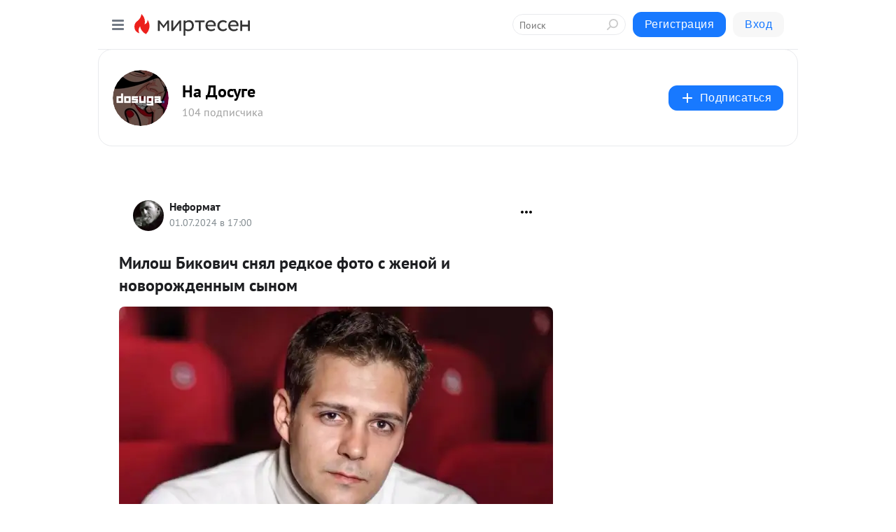

--- FILE ---
content_type: application/javascript;charset=UTF-8
request_url: https://exad.smi2.ru/jsapi?action=rtb_news&payload=CAMSJGU5ZjFmOTQ1LTZkZjYtNDZjNy04NDQ3LWMxNDAxMTVjYmEyMhpDEKbQ38sGIgVydV9SVSoMMy4yMS4xODYuMTUxMAE6JDE3NTc1YmUxLTI4NjYtNGE2Yy04ZDQ4LTA1NTgwYTAwNDA3NyKoAQiAChDQBRqfAU1vemlsbGEvNS4wIChNYWNpbnRvc2g7IEludGVsIE1hYyBPUyBYIDEwXzE1XzcpIEFwcGxlV2ViS2l0LzUzNy4zNiAoS0hUTUwsIGxpa2UgR2Vja28pIENocm9tZS8xMzEuMC4wLjAgU2FmYXJpLzUzNy4zNjsgQ2xhdWRlQm90LzEuMDsgK2NsYXVkZWJvdEBhbnRocm9waWMuY29tKSoRCOSkAxoLbWlydGVzZW4ucnUykQMKa2h0dHBzOi8vZG9zdWcubWlydGVzZW4ucnUvYmxvZy80MzI1NTA4Njg1NC9NaWxvc2gtQmlrb3ZpY2gtc255YWwtcmVka29lLWZvdG8tcy16aGVub3ktaS1ub3Zvcm96aGRlbm55aW0tc3lpEmxodHRwczovL2Rvc3VnYS5uZXQvem5hbWVuaXRvc3RpLzU1ODQ2LW1pbG9zaC1iaWtvdmljaC1zbmphbC1yZWRrb2UtZm90by1zLXpoZW5vai1pLW5vdm9yb3poZGVubnltLXN5bm9tLmh0bWwiswHQnNC40LvQvtGIINCR0LjQutC-0LLQuNGHINGB0L3Rj9C7INGA0LXQtNC60L7QtSDRhNC-0YLQviDRgSDQttC10L3QvtC5INC4INC90L7QstC-0YDQvtC20LTQtdC90L3Ri9C8INGB0YvQvdC-0LwgLSDQndCwINCU0L7RgdGD0LPQtSAtINCc0LXQtNC40LDQv9C70LDRgtGE0L7RgNC80LAg0JzQuNGA0KLQtdGB0LXQvUIaCIusBhILc2xvdF8xMDM5NDcYGiABQAJIrAI
body_size: 72
content:
_jsapi_callbacks_._3({"response_id":"e9f1f945-6df6-46c7-8447-c140115cba22","blocks":[{"block_id":103947,"tag_id":"slot_103947","items":[],"block_view_uuid":"","strategy_id":14}],"trace":[]});


--- FILE ---
content_type: application/javascript;charset=UTF-8
request_url: https://exad.smi2.ru/jsapi?action=rtb_news&payload=CAESJDNhMjEyMTFjLTkwMjQtNDMzMS04MzI1LWNiMzdiMDQ3YmFjZBpDEKbQ38sGIgVydV9SVSoMMy4yMS4xODYuMTUxMAE6JDE3NTc1YmUxLTI4NjYtNGE2Yy04ZDQ4LTA1NTgwYTAwNDA3NyKoAQiAChDQBRqfAU1vemlsbGEvNS4wIChNYWNpbnRvc2g7IEludGVsIE1hYyBPUyBYIDEwXzE1XzcpIEFwcGxlV2ViS2l0LzUzNy4zNiAoS0hUTUwsIGxpa2UgR2Vja28pIENocm9tZS8xMzEuMC4wLjAgU2FmYXJpLzUzNy4zNjsgQ2xhdWRlQm90LzEuMDsgK2NsYXVkZWJvdEBhbnRocm9waWMuY29tKSoRCOSkAxoLbWlydGVzZW4ucnUykQMKa2h0dHBzOi8vZG9zdWcubWlydGVzZW4ucnUvYmxvZy80MzI1NTA4Njg1NC9NaWxvc2gtQmlrb3ZpY2gtc255YWwtcmVka29lLWZvdG8tcy16aGVub3ktaS1ub3Zvcm96aGRlbm55aW0tc3lpEmxodHRwczovL2Rvc3VnYS5uZXQvem5hbWVuaXRvc3RpLzU1ODQ2LW1pbG9zaC1iaWtvdmljaC1zbmphbC1yZWRrb2UtZm90by1zLXpoZW5vai1pLW5vdm9yb3poZGVubnltLXN5bm9tLmh0bWwiswHQnNC40LvQvtGIINCR0LjQutC-0LLQuNGHINGB0L3Rj9C7INGA0LXQtNC60L7QtSDRhNC-0YLQviDRgSDQttC10L3QvtC5INC4INC90L7QstC-0YDQvtC20LTQtdC90L3Ri9C8INGB0YvQvdC-0LwgLSDQndCwINCU0L7RgdGD0LPQtSAtINCc0LXQtNC40LDQv9C70LDRgtGE0L7RgNC80LAg0JzQuNGA0KLQtdGB0LXQvUIaCIisBhILc2xvdF8xMDM5NDQYGiABQAJIrAI
body_size: 71
content:
_jsapi_callbacks_._1({"response_id":"3a21211c-9024-4331-8325-cb37b047bacd","blocks":[{"block_id":103944,"tag_id":"slot_103944","items":[],"block_view_uuid":"","strategy_id":14}],"trace":[]});


--- FILE ---
content_type: application/javascript;charset=UTF-8
request_url: https://exad.smi2.ru/jsapi?action=rtb_news&payload=CAISJDAzNzg5N2Q2LTBjZmMtNDdlMC04NTY4LTdhMGM2NDFjNDc0MhpDEKbQ38sGIgVydV9SVSoMMy4yMS4xODYuMTUxMAE6JDE3NTc1YmUxLTI4NjYtNGE2Yy04ZDQ4LTA1NTgwYTAwNDA3NyKoAQiAChDQBRqfAU1vemlsbGEvNS4wIChNYWNpbnRvc2g7IEludGVsIE1hYyBPUyBYIDEwXzE1XzcpIEFwcGxlV2ViS2l0LzUzNy4zNiAoS0hUTUwsIGxpa2UgR2Vja28pIENocm9tZS8xMzEuMC4wLjAgU2FmYXJpLzUzNy4zNjsgQ2xhdWRlQm90LzEuMDsgK2NsYXVkZWJvdEBhbnRocm9waWMuY29tKSoRCOSkAxoLbWlydGVzZW4ucnUykQMKa2h0dHBzOi8vZG9zdWcubWlydGVzZW4ucnUvYmxvZy80MzI1NTA4Njg1NC9NaWxvc2gtQmlrb3ZpY2gtc255YWwtcmVka29lLWZvdG8tcy16aGVub3ktaS1ub3Zvcm96aGRlbm55aW0tc3lpEmxodHRwczovL2Rvc3VnYS5uZXQvem5hbWVuaXRvc3RpLzU1ODQ2LW1pbG9zaC1iaWtvdmljaC1zbmphbC1yZWRrb2UtZm90by1zLXpoZW5vai1pLW5vdm9yb3poZGVubnltLXN5bm9tLmh0bWwiswHQnNC40LvQvtGIINCR0LjQutC-0LLQuNGHINGB0L3Rj9C7INGA0LXQtNC60L7QtSDRhNC-0YLQviDRgSDQttC10L3QvtC5INC4INC90L7QstC-0YDQvtC20LTQtdC90L3Ri9C8INGB0YvQvdC-0LwgLSDQndCwINCU0L7RgdGD0LPQtSAtINCc0LXQtNC40LDQv9C70LDRgtGE0L7RgNC80LAg0JzQuNGA0KLQtdGB0LXQvUIaCIWsBhILc2xvdF8xMDM5NDEYGiAEQAJIrAc
body_size: 72
content:
_jsapi_callbacks_._2({"response_id":"037897d6-0cfc-47e0-8568-7a0c641c4742","blocks":[{"block_id":103941,"tag_id":"slot_103941","items":[],"block_view_uuid":"","strategy_id":14}],"trace":[]});


--- FILE ---
content_type: application/javascript;charset=UTF-8
request_url: https://exad.smi2.ru/jsapi?action=rtb_news&payload=CAQSJGIxM2FkODJlLTEyODYtNDFjMi1iODEyLTJhNzg0OTc0ZGI1ZBpDEKbQ38sGIgVydV9SVSoMMy4yMS4xODYuMTUxMAE6JDE3NTc1YmUxLTI4NjYtNGE2Yy04ZDQ4LTA1NTgwYTAwNDA3NyKoAQiAChDQBRqfAU1vemlsbGEvNS4wIChNYWNpbnRvc2g7IEludGVsIE1hYyBPUyBYIDEwXzE1XzcpIEFwcGxlV2ViS2l0LzUzNy4zNiAoS0hUTUwsIGxpa2UgR2Vja28pIENocm9tZS8xMzEuMC4wLjAgU2FmYXJpLzUzNy4zNjsgQ2xhdWRlQm90LzEuMDsgK2NsYXVkZWJvdEBhbnRocm9waWMuY29tKSoRCOSkAxoLbWlydGVzZW4ucnUykQMKa2h0dHBzOi8vZG9zdWcubWlydGVzZW4ucnUvYmxvZy80MzI1NTA4Njg1NC9NaWxvc2gtQmlrb3ZpY2gtc255YWwtcmVka29lLWZvdG8tcy16aGVub3ktaS1ub3Zvcm96aGRlbm55aW0tc3lpEmxodHRwczovL2Rvc3VnYS5uZXQvem5hbWVuaXRvc3RpLzU1ODQ2LW1pbG9zaC1iaWtvdmljaC1zbmphbC1yZWRrb2UtZm90by1zLXpoZW5vai1pLW5vdm9yb3poZGVubnltLXN5bm9tLmh0bWwiswHQnNC40LvQvtGIINCR0LjQutC-0LLQuNGHINGB0L3Rj9C7INGA0LXQtNC60L7QtSDRhNC-0YLQviDRgSDQttC10L3QvtC5INC4INC90L7QstC-0YDQvtC20LTQtdC90L3Ri9C8INGB0YvQvdC-0LwgLSDQndCwINCU0L7RgdGD0LPQtSAtINCc0LXQtNC40LDQv9C70LDRgtGE0L7RgNC80LAg0JzQuNGA0KLQtdGB0LXQvUIaCIOsBhILc2xvdF8xMDM5MzkYGiACQAJIrAI
body_size: 72
content:
_jsapi_callbacks_._4({"response_id":"b13ad82e-1286-41c2-b812-2a784974db5d","blocks":[{"block_id":103939,"tag_id":"slot_103939","items":[],"block_view_uuid":"","strategy_id":14}],"trace":[]});


--- FILE ---
content_type: application/javascript;charset=UTF-8
request_url: https://exad.smi2.ru/jsapi?action=rtb_news&payload=EiRjODVkZjRmYi0yYjk2LTQ4MTYtYjcyYy0yOWNjNjNmZDgyMjIaQxCm0N_LBiIFcnVfUlUqDDMuMjEuMTg2LjE1MTABOiQxNzU3NWJlMS0yODY2LTRhNmMtOGQ0OC0wNTU4MGEwMDQwNzciqAEIgAoQ0AUanwFNb3ppbGxhLzUuMCAoTWFjaW50b3NoOyBJbnRlbCBNYWMgT1MgWCAxMF8xNV83KSBBcHBsZVdlYktpdC81MzcuMzYgKEtIVE1MLCBsaWtlIEdlY2tvKSBDaHJvbWUvMTMxLjAuMC4wIFNhZmFyaS81MzcuMzY7IENsYXVkZUJvdC8xLjA7ICtjbGF1ZGVib3RAYW50aHJvcGljLmNvbSkqEQjkpAMaC21pcnRlc2VuLnJ1MpEDCmtodHRwczovL2Rvc3VnLm1pcnRlc2VuLnJ1L2Jsb2cvNDMyNTUwODY4NTQvTWlsb3NoLUJpa292aWNoLXNueWFsLXJlZGtvZS1mb3RvLXMtemhlbm95LWktbm92b3JvemhkZW5ueWltLXN5aRJsaHR0cHM6Ly9kb3N1Z2EubmV0L3puYW1lbml0b3N0aS81NTg0Ni1taWxvc2gtYmlrb3ZpY2gtc25qYWwtcmVka29lLWZvdG8tcy16aGVub2otaS1ub3Zvcm96aGRlbm55bS1zeW5vbS5odG1sIrMB0JzQuNC70L7RiCDQkdC40LrQvtCy0LjRhyDRgdC90Y_QuyDRgNC10LTQutC-0LUg0YTQvtGC0L4g0YEg0LbQtdC90L7QuSDQuCDQvdC-0LLQvtGA0L7QttC00LXQvdC90YvQvCDRgdGL0L3QvtC8IC0g0J3QsCDQlNC-0YHRg9Cz0LUgLSDQnNC10LTQuNCw0L_Qu9Cw0YLRhNC-0YDQvNCwINCc0LjRgNCi0LXRgdC10L1CGgj1mwYSC3Nsb3RfMTAxODc3GBogAkACSOwE
body_size: 74
content:
_jsapi_callbacks_._0({"response_id":"c85df4fb-2b96-4816-b72c-29cc63fd8222","blocks":[{"block_id":101877,"tag_id":"slot_101877","items":[],"block_view_uuid":"","strategy_id":14}],"trace":[]});
